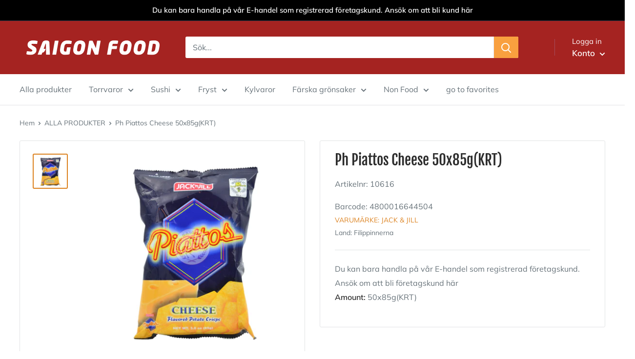

--- FILE ---
content_type: application/javascript
request_url: https://cdn.appmate.io/themecode/saigon-food-dev/main/header-link.js?v=1704970475764154
body_size: -395
content:
export function inject({theme:e}){e.watch({selector:".header__action-item--account"},t=>{t.insertBefore(e.createComponent("wishlist-link",{wrap:{name:"div",props:{className:"header__action-item"}},props:{showIcon:!0,showText:!0}}))})}
